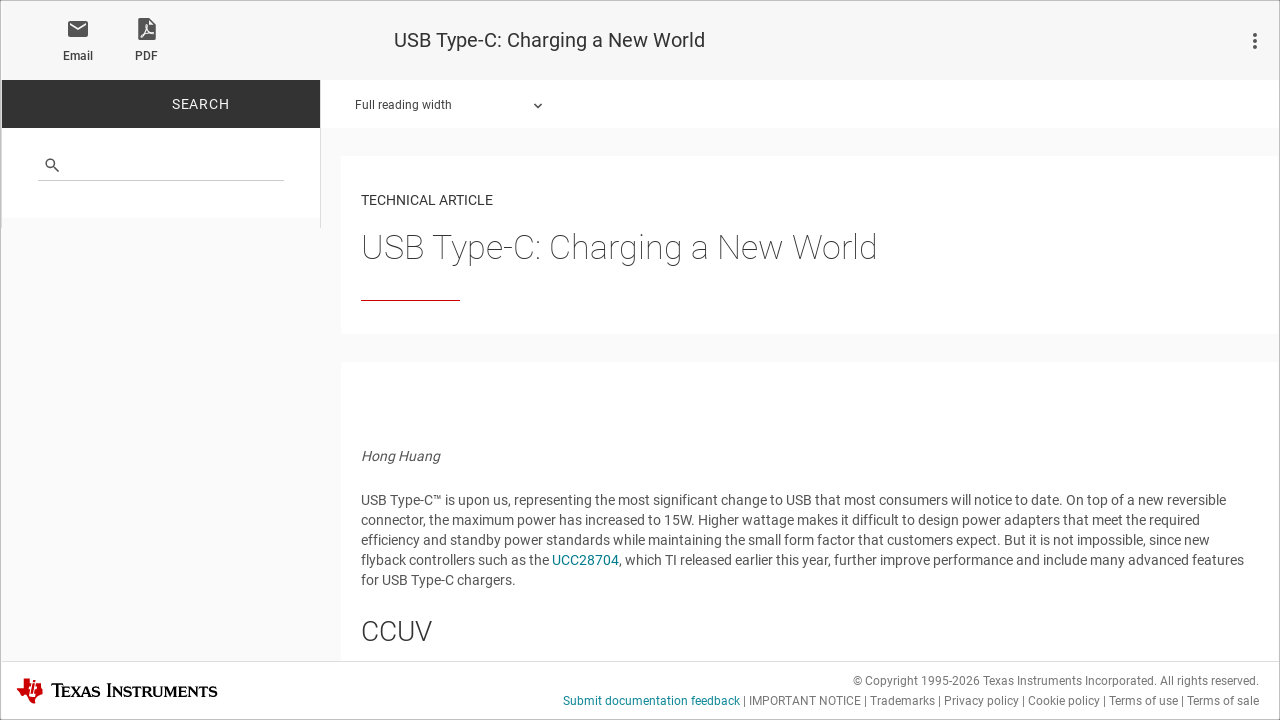

--- FILE ---
content_type: text/html;charset=utf-8
request_url: https://www.ti.com/document-viewer/lit/html/SSZTAT4/GUID-9E984456-93BC-4A18-BFC2-8207A194E62E?raw=1
body_size: 208
content:








	
		
<div xmlns:m="http://www.w3.org/1998/Math/MathML" class="doc-type">Technical Article</div><h1 xmlns:m="http://www.w3.org/1998/Math/MathML" class="html-title">USB Type-C: Charging a New World</h1><div xmlns:m="http://www.w3.org/1998/Math/MathML" class="red-divider-container"><div class="red-divider"></div></div>

	


--- FILE ---
content_type: text/html;charset=utf-8
request_url: https://www.ti.com/document-viewer/lit/html/SSZTAT4/GUID-C642848D-DE5D-4F5F-BBAC-B37674BF9CA5?raw=1
body_size: 3186
content:








	
		
<div xmlns:m="http://www.w3.org/1998/Math/MathML" class="subsection" id="GUID-C642848D-DE5D-4F5F-BBAC-B37674BF9CA5">
    <h1 id="GUID-6C64176A-6825-4DB8-8B46-582FD5521804"></h1>
    <div class="body conbody">
        <div class="section" id="R_DOCUMENT-HEADER1">
            <p class="p author-name" id="GUID-50C08B22-3E12-493F-99E9-166C678C8B08"><em class="ph i">Hong
                    Huang</em></p>
            <p class="p" id="GUID-84357089-C5F9-465A-8DFD-F9B1C69B4479">USB Type-C™ is upon us, representing the most significant change to USB that most consumers will notice to date. On top of a new reversible connector, the maximum power has increased to 15W. Higher wattage makes it difficult to design power
                adapters that meet the required efficiency and standby power standards while maintaining the small form factor that customers expect. But it is not impossible, since new flyback controllers such as the <a xmlns:opentopic="http://www.idiominc.com/opentopic" class="xref" href="https://www.ti.com/product/UCC28704" target="_blank">UCC28704</a>, which TI released earlier this year, further improve performance and include many advanced features for USB Type-C chargers.</p>
        </div>
        <div class="section" id="R_CCUV"><h2 class="title sectiontitle" id="GUID-F015D06E-E6F1-4294-862F-D0A2B4FBA181">CCUV</h2>
            
            <p class="p author-name" id="GUID-75890D62-5FD7-4ACE-830B-3B52AB367ABD">All short-circuit protection is not equal. While most controllers protect against hard short-circuit events, where the output current attempts to run far away from the set limit, they do not protect against soft
                short-circuit failures. When dust or other foreign objects get into the small USB connector and short across the power leads, the connector bypassing current charging path, so-called the soft short-circuit occurs, causing the converter to
                operate in faulty pathed over-load current that overheats then damages the USB connector in soft short-circuit. Constant Current Output Under Voltage (CCUV) shutdown provides soft short-circuit fault detection and protection to prevent
                damaging the USB connector. CCUV operation and characteristics are illustrated in <a xmlns:opentopic="http://www.idiominc.com/opentopic" class="xref" href="#R_CCUV_FIG1">Figure 1</a> and <a xmlns:opentopic="http://www.idiominc.com/opentopic" class="xref" href="#R_CCUV_FIG2">Figure 2</a>.</p>
            <div class="fig figure" id="R_CCUV_FIG1">
                
                <img class="image" id="R_CCUV_IMAGE1" src="/ods/images/SSZTAT4/GUID-B6E0EEB1-C53A-4F23-86B7-55AA970CF7EC-low.jpg" itemprop="image" title=" Soft-short Protection" alt="GUID-B6E0EEB1-C53A-4F23-86B7-55AA970CF7EC-low.jpg">
            <span class="caption" id="GUID-E29DBFA8-4481-4B1F-9EB1-139D1D084F6E"><span class="figure-label">Figure 1 </span>Soft-short Protection</span></div>
            <div class="fig figure" id="R_CCUV_FIG2">
                
                <img class="image" id="R_CCUV_IMAGE2" src="/ods/images/SSZTAT4/GUID-4DF8DBD7-0763-469F-BE7E-810E0F577712-low.jpg" itemprop="image" title=" Output v -1 Curves" alt="GUID-4DF8DBD7-0763-469F-BE7E-810E0F577712-low.jpg">
            <span class="caption" id="GUID-7D8577D6-7BC6-4CC0-B9F5-5215EAF27203"><span class="figure-label">Figure 2 </span>Output v -1 Curves</span></div>
        </div>
        <div class="section" id="R_EFFICIENCY_BOOST"><h2 class="title sectiontitle" id="GUID-81695B89-5113-4AAA-B8CE-AAB0A267E81E">Efficiency Boost</h2>
            
            <p class="p author-name" id="GUID-5D7FC7C9-5B73-41EE-BB1C-14242F46D873">The Department of Energy (DoE) Level VI (mandated) and European Union Code of Conduct (CoC) V5 Tier 2 standards set up the efficiency and standby power consumption levels for USB Type-C chargers.</p>
            <p class="p author-name" id="GUID-1336C1D2-8E62-4923-A7F1-E12B43BFB4F7">To meet and exceed these standards, the UCC28704 has these enhancements:</p>
            <ul class="ul" id="R_EFFICIENCY_BOOST_UL1">
                <li class="li" id="GUID-0532DD7F-6079-4EE7-9164-A2E87E38EB3C">An increased maximum demagnetizing time ratio (Dmag) to 0.475. This increase mainly helps reduce secondary-side peak current and RMS current for the same rated output current to boost efficiency. This helps to achieve higher efficiency
                    at heavy (75%) and full (100%) loads.</li>
                <li class="li" id="GUID-B7D5B0A7-47DE-4ADF-AF84-035461968345">Two techniques boost efficiency at 10%, 25% and 50% loads: <ul class="ul" id="R_EFFICIENCY_BOOST_UL2"><li class="li" id="GUID-DFA4A36C-567B-487D-AAA4-AC1D1630DB7C">Enabling light to medium load-switching frequency at about 25kHz to reduce switching losses while avoiding audible noise.</li><li class="li" id="GUID-9F58726B-168A-46EA-B348-9AB22BEA38A4">The
                            introduction of a “wait” state to shut off internal unused circuits, thus reducing the device’s bias energy at light to medium loads.</li></ul></li>
            </ul>
            <p class="p" id="GUID-E9DB14A4-9DA7-46D9-B65A-DE4EA90814B7">As <a xmlns:opentopic="http://www.idiominc.com/opentopic" class="xref" href="#R_EFFICIENCY_BOOST_TABLE1">Table 1</a> shows, the UCC28704 in <a xmlns:opentopic="http://www.idiominc.com/opentopic" class="xref" href="http://www.ti.com/tool/PMP15002" target="_blank">TI Designs Universal AC Input to 5V 3A Output Reference Design
                    DOE VI and CoC V5 Tier 2 2016 Compliant (PMP15002)</a> can meet these standards with a 150mΩ cable, while passing both conducted and radiated electromagnetic interference (EMI) while not sacrificing size or cost. These benefits are
                not limited to 15W, and as <a xmlns:opentopic="http://www.idiominc.com/opentopic" class="xref" href="http://www.ti.com/tool/PMP11612" target="_blank">TI Designs Universal AC Input to 5V 2A Output Reference Design CoC Tier 2 2016 Compliant (PMP11612)</a> shows, the UCC28704 can
                achieve the same high performance at 10W as well. By enabling such high efficiency, the latter reference design meets DoE Level VI and CoC V5 Tier 2 efficiency with a diode on the output, enabling a very low-cost solution, which reducing&nbsp;
                the cost from where an SR MOSFET with driver device has to be used in alternative solutions.</p>
            <div class="subsection"><span class="caption" id="GUID-27C2FB7C-B484-4DD6-B69D-4F10FA89AEC5"><span class="table-label">Table 1 TI’s PMP11612 and PMP15002 Reference Designs Exceed Mandated DoE and CoC Levels (Efficiency Is the Average Value of Four-point Efficiency at 25%, 50%, 75% and 100% Loads)</span></span><table id="R_EFFICIENCY_BOOST_TABLE1" class="table"><colgroup><col></colgroup><tbody class="tbody">
                        <tr class="row">
                            <td class="entry colsep-1 rowsep-1">
                                <img class="image" id="R_EFFICIENCY_BOOST_IMAGE1" src="/ods/images/SSZTAT4/GUID-163CCF5F-D85F-46CC-8639-85F18107D19C-low.jpg" itemprop="image" title="" alt="GUID-163CCF5F-D85F-46CC-8639-85F18107D19C-low.jpg">
                            </td>
                        </tr>
                    </tbody></table></div>
            <p class="p" id="GUID-A38EFEF0-C85D-498F-B5F7-5413E1B1C345">Besides the reference designs, other design tools available on the UCC28704 product page include a <a xmlns:opentopic="http://www.idiominc.com/opentopic" class="xref" href="https://www.ti.com/product/UCC28704/toolssoftware" target="_blank">SPICE model, WEBENCH® Designer calculator, Excel
                    calculator, MathCAD calculator</a>, <a xmlns:opentopic="http://www.idiominc.com/opentopic" class="xref" href="http://www.ti.com/tool/ucc28704evm-724" target="_blank">UCC28704EVM-724 evaluation module</a> and a <a xmlns:opentopic="http://www.idiominc.com/opentopic" class="xref" href="http://www.ti.com/lit/ug/sluubf1/sluubf1.pdf" target="_blank">user’s guide</a>.</p>
        </div>
    </div>
</div>

	


--- FILE ---
content_type: text/html
request_url: https://tzm.px-cloud.net/ns?c=2521db60-f96e-11f0-a9ee-657f4274fe41
body_size: 172
content:
LobBTwDM4I0Samw-g6eSEYR3o2FZSrndch54l1vNsCBcuRy5DELGGbheRETMIEldWK1FQ7T2fnSPvfy8-MBU2ZPnKWxnB8160o2b610RU70oYvYLHgzG9GSpd4XKyAuo-TlnXfDBcLPfR_Ab2X-zdnhACdpZU_SIxdIdBSC33PO1

--- FILE ---
content_type: image/svg+xml
request_url: https://www.ti.com/assets/icons/ti_icons-actions/search.svg
body_size: 236
content:
<svg xmlns="http://www.w3.org/2000/svg" xmlns:xlink="http://www.w3.org/1999/xlink" width="192" height="1728"><defs><symbol id="search"><g><path d="M126.04 114.04h-6.32l-2.24-2.16a52.079 52.079 0 1 0-5.6 5.6l2.16 2.24v6.32L160 171.92 171.92 160zm-48 0a36 36 0 1 1 36-36 35.952 35.952 0 0 1-36 36z"/></g></symbol></defs><use xlink:href="#search" x="0" y="0" fill="#555555"/><use xlink:href="#search" x="0" y="192" fill="#007c8c"/><use xlink:href="#search" x="0" y="384" fill="#cc0000"/><use xlink:href="#search" x="0" y="576" fill="#cccccc"/><use xlink:href="#search" x="0" y="768" fill="#ffffff"/><use xlink:href="#search" x="0" y="960" fill="#990000"/><use xlink:href="#search" x="0" y="1152" fill="#44bb55"/><use xlink:href="#search" x="0" y="1344" fill="#ff9933"/><use xlink:href="#search" x="0" y="1536" fill="#9bd7df"/></svg>